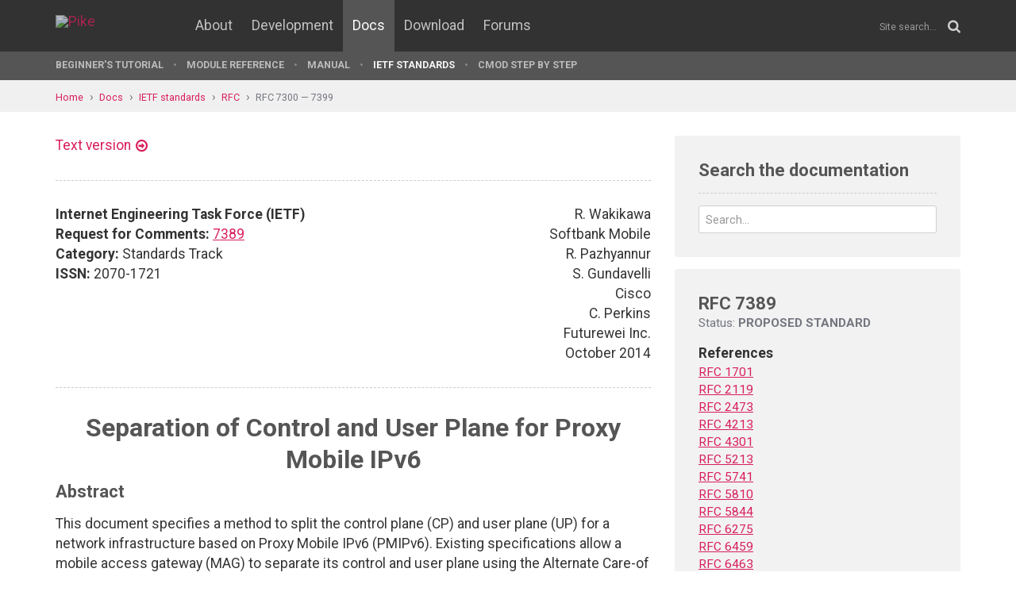

--- FILE ---
content_type: text/html; charset=UTF-8
request_url: http://pike.lysator.liu.se/docs/ietf/rfc/73/rfc7389.xml
body_size: 10423
content:
<!doctype html><html lang="en"><head><link href="//www.google-analytics.com" rel="dns-prefetch"><link href="//fonts.googleapis.com" rel="dns-prefetch"><link href="//ajax.googleapis.com" rel="dns-prefetch"><link href="/assets/img/favicon.png?v=2" rel="shortcut icon"><link href="https://fonts.googleapis.com/css?family=Roboto:400,400italic,700,700italic" rel="stylesheet"><meta charset="utf-8"><style>.page-content{background:#fff;min-height:60vh;position:relative;}</style><link href="/(cache-forever,mtime=1512655534)/assets/css/style.css" rel="stylesheet"><meta content="width=device-width, initial-scale=1.0, maximum-scale=1.5, user-scalable=yes" name="viewport"><meta content="IE=edge" http-equiv="X-UA-Compatible"><meta content="" name="keywords"><meta content="Generated document" name="description"><title>RFC 7389: Separation of Control and User Plane for Proxy Mobile IPv6 - Pike Programming Language</title><!--[if lt IE 9]><script src="/assets/js/polyfills/html5shiv.min.js"></script><![endif]--><meta content="Separation of Control and User Plane for Proxy Mobile IPv6" property="og:title"><meta content="https://pike.roxen.se/docs/ietf/rfc/73/rfc7389.xml" property="og:url"><meta content="website" property="og:type"></head><!--[if lte IE 9]><body class="oldie"><![endif]--><!--[if !IE]><!--><body><!--<![endif]--><div class="head-msg" id="head-msg"></div><!-- robots:noindex --><header id="site-header"><nav><div class="site-wrap site-padding"><div class="site-logo"><a href="/"><img alt="Pike" src="/assets/img/pike-logo.svg"></a></div><div id="burger"><button><span class="bar"></span><span class="bar"></span><span class="bar"></span><span class="bar"></span></button></div><ul class="topmenu" id="topmenu"><li class=""><a href="/">Home</a></li><li  class="normal"><a href="/about/">About</a></li><li  class="normal"><a href="/development/">Development</a></li><li  class="is-current-page"><a href="/docs/">Docs</a></li><li  class="normal"><a href="/download/">Download</a></li><li  class="normal"><a href="/forums/">Forums</a></li></ul><div id="site-search"><form action="/search.xml" method="get"><input name="__state" type="hidden" value="9d791463f492604a941cf2d3fb0032fb$seJzblp1qoAEABvYB3w==" />
<input name="_roxen_wizard_id" type="hidden" value="7e0d008c" />
<input autocomplete="off" name="q" placeholder="Site search..." type="search"><i class="fa fa-search"></i></form></div></div><div class="submenu-wrapper"><div id="submenu-scroll-overflow-left"></div><div id="submenu-scroll-overflow-right"></div><div class="site-wrap site-padding-sides"><ul class="submenu"><li  class="normal"><a href="/docs/tut" target="_self">Beginner's Tutorial</a></li><li  class="normal"><a href="/generated/manual/modref/" target="_self">Module reference</a></li><li  class="normal"><a href="/docs/man" target="_self">Manual</a></li><li  class="is-current-page"><a href="/docs/ietf/">IETF standards</a></li><li  class="normal"><a href="/docs/cmod-step-by-step/">CMOD step by step</a></li></ul></div></div></nav></header><!-- /robots:noindex --><script src="/(cache-forever,mtime=1476306733)/assets/js/start.min.js"></script><div class="page-content"><!-- robots:noindex --><div class="breadcrumbs"><div class="site-wrap"><a  href="/">Home</a><a  href="/docs/">Docs</a><a  href="/docs/ietf/">IETF standards</a><a  href="/docs/ietf/rfc/">RFC</a><a  href="/docs/ietf/rfc/73/">RFC 7300 — 7399</a></div></div><div id="side-menu-top-container"></div><!-- /robots:noindex --><div class="section"><div class="site-wrap site-padding no-padding-top"><div class="row"><div class="col-sm-8"><main><section class="section hard--top"><div class="component no-margin-bottom href-component variant-5"><a href="rfc7389.txt">Text version</a></div><div class="divider dotted"><hr></div><div class="row"><div class="col-md-6"><strong>Internet Engineering Task Force (IETF)</strong><br>
<strong>Request for Comments:</strong> <a href="/docs/ietf/rfc/73/rfc7389.xml">7389</a><br>
<strong>Category:</strong> Standards Track<br>
<strong>ISSN:</strong> 2070-1721<br>
</div><div class="col-md-6 align-right">R. Wakikawa<br>
Softbank Mobile<br>
R. Pazhyannur<br>
S. Gundavelli<br>
Cisco<br>
C. Perkins<br>
Futurewei Inc.<br>
October 2014<br>
</div></div><div class="divider dotted"><hr></div><div class="rfc">


<h1 style="text-align:center; float:center;">Separation of Control and User Plane for Proxy Mobile IPv6</h1>


<h2>Abstract</h2>

<dl><dd>
<p>
This document specifies a method to split the control plane (CP) and
user plane (UP) for a network infrastructure based on Proxy Mobile
IPv6 (PMIPv6).  Existing specifications allow a mobile access gateway
(MAG) to separate its control and user plane using the Alternate
Care-of Address mobility option for IPv6 or Alternate IPv4 Care-of
Address option for IPv4.  However, the current specification does not
provide any mechanism allowing the local mobility anchor (LMA) to
perform an analogous functional split.  To remedy that shortcoming,
this document specifies a mobility option enabling an LMA to provide
an alternate LMA address to be used for the bidirectional user-plane
traffic between the MAG and LMA.  With this new option, an LMA will
be able to use an IP address for its user plane that is different
than the IP address used for the control plane.
</p>

</dd></dl>

<h2>Status of This Memo</h2>

<dl><dd>
<p>
This is an Internet Standards Track document.
</p>

<p>
This document is a product of the Internet Engineering Task Force
(IETF).  It represents the consensus of the IETF community.  It has
received public review and has been approved for publication by the
Internet Engineering Steering Group (IESG).  Further information on
Internet Standards is available in Section 2 of <a href="/docs/ietf/rfc/57/rfc5741.xml">RFC 5741</a>.
</p>

<p>
Information about the current status of this document, any errata,
and how to provide feedback on it may be obtained at
http://www.rfc-editor.org/info/<a href="/docs/ietf/rfc/73/rfc7389.xml">rfc7389</a>.
</p>

</dd></dl>

<h2>Copyright Notice</h2>

<dl><dd>
<p>
Copyright © 2014 IETF Trust and the persons identified as the
document authors.  All rights reserved.
</p>

<p>
This document is subject to BCP 78 and the IETF Trust's Legal
Provisions Relating to IETF Documents
(http://trustee.ietf.org/license-info) in effect on the date of
publication of this document.  Please review these documents
carefully, as they describe your rights and restrictions with respect
to this document.  Code Components extracted from this document must
include Simplified BSD License text as described in Section 4.e of
the Trust Legal Provisions and are provided without warranty as
described in the Simplified BSD License.
</p>

</dd></dl>

<h3>Table of Contents</h3>

<dl><dd>
<pre>   1. Introduction ....................................................2
   2. Conventions and Terminology .....................................5
      2.1. Conventions ................................................5
      2.2. Terminology ................................................5
   3. Additional Fields in Conceptual Data Structures .................6
   4. LMA User-Plane Address Mobility Option ..........................6
   5. Protocol Configuration Variable .................................8
   6. IANA Considerations .............................................9
   7. Security Considerations .........................................9
   8. References .....................................................10
      8.1. Normative References ......................................10
      8.2. Informative References ....................................10
   Acknowledgements ..................................................12
   Authors' Addresses ................................................12
</pre>
</dd></dl>

<h2>1.  Introduction</h2>

<dl><dd>
<p>
A Proxy Mobile IPv6 (PMIPv6) infrastructure comprises two primary
entities: LMA (local mobility anchor) and MAG (mobile access
gateway).  The interface between the MAG and LMA consists of the
control plane and user plane.  The control plane is responsible for
signaling messages between the MAG and LMA, such as the Proxy Binding
Update (PBU) and Proxy Binding Acknowledgement (PBA) messages to
establish a mobility binding.  In addition, the control-plane
components in the MAG and LMA are also responsible for setting up and
tearing down a bidirectional tunnel between the MAG and LMA.  The
user plane is used for carrying the mobile node's IP traffic between
the MAG and the LMA over the bidirectional tunnel.
</p>

<p>
Widely deployed mobility management systems for wireless
communications require separation of IP transport for forwarding
user-plane and control-plane traffic.  This separation offers more
flexible deployment options for LMA and MAG entities in Proxy Mobile
IPv6, as described in [MOBILE-SEPARATION].  To meet this requirement
would also require that the control-plane functions of the LMA be
addressable at a different IP address than the IP address assigned
for the user plane.  However, PMIPv6 does not currently specify a
mechanism for allowing the LMA to separate the control plane from the
user plane.  The LMA is currently required to associate the IP
address of the tunnel source with the target IP address for the
control messages received from the MAG.
</p>

<p>
The control-plane and user-plane components of a MAG or LMA are
typically co-located in the same physical entity.  However, there are
situations where it is desirable to have the control and user plane
of a MAG or LMA in separate physical entities.  For example, in a
WLAN (Wireless LAN) network, it may be desirable to have the control-
plane component of the MAG reside on the Access Controller (also
sometimes referred to as Wireless LAN Controller (WLC)) while the
user-plane component of the MAG resides on the WLAN Access Point.
This enables all the control-plane messages to the LMA to be
centralized while the user plane would be distributed across the
multiple Access Points.  Similarly, there is a need for either the
control-plane or user-plane component of the LMA to be separated
according to different scaling requirements or, in other cases, the
need to centralize the control plane in one geographical location
while distributing the user-plane component across multiple
locations.  For example, as illustrated in Figure 1, the LMA and MAG
could have one control session established for PMIPv6 control
signaling while maintaining separate connectivity via Generic Routing
Encapsulation (GRE) or IP-in-IP tunneling for forwarding user-plane
traffic.
</p>

<pre>                     MAG                    LMA
                 +--------+              +--------+
   +------+      | MAG-CP |--------------| LMA-CP |        _----_
   |  MN  |      |        |    PMIPv6    |        |      _(      )_
   |      |----  +--------+              +--------+  ===( Internet )
   +------+          :                       :           (_      _)
                 +--------+              +--------+        '----'
                 | MAG-UP |--------------| LMA-UP |
                 |        | GRE/IP-in-IP |        |
                 +--------+    /UDP      +--------+
</pre>
<p>
MN: Mobile Node<br>
CP: Control Plane<br>
UP: User Plane
</p>

<dl><dd>
<p>
Figure 1: Functional Separation of the Control and User Plane
</p>

</dd></dl>
<p>
[<a href="/docs/ietf/rfc/64/rfc6463.xml">RFC6463</a>] and [<a href="/docs/ietf/rfc/62/rfc6275.xml">RFC6275</a>] enable separating the control and user plane
in the MAG.  In particular, [<a href="/docs/ietf/rfc/64/rfc6463.xml">RFC6463</a>] defines the Alternate IPv4
Care-of Address option, and [<a href="/docs/ietf/rfc/62/rfc6275.xml">RFC6275</a>] defines an Alternate Care-of
Address option for IPv6.  The MAG may provide an Alternate Care-of
Address in the PBU, and if the LMA supports this option, then a
bidirectional tunnel is set up between the LMA address and the MAG's
Alternate Care-of Address.  However, these documents do not specify a
corresponding option for the LMA to provide an alternate tunnel
endpoint address to the MAG.
</p>

<p>
This specification therefore defines a new mobility option that
enables a local mobility anchor to provide an alternate LMA address
to be used for the bidirectional tunnel between the MAG and LMA, as
shown in Figure 1.
</p>

<p>
The LMA control-plane and the LMA user-plane functions are typically
deployed on the same IP node, and in such a scenario, the interface
between these functions is internal to the implementation.
Deployments may also choose to deploy the LMA control-plane and the
LMA user-plane functions on separate IP nodes.  In such deployment
models, there needs to be a protocol interface between these two
functions, but that is outside the scope of this document.  Possible
options for such an interface include OpenFlow
[OpenFlow-Spec-v1.4.0], Forwarding and Control Element Separation
(ForCES) [<a href="/docs/ietf/rfc/58/rfc5810.xml">RFC5810</a>], use of routing infrastructure [STATELESS-UPLANE],
and vendor-specific approaches.  This specification does not mandate
a specific protocol interface and views this interface as a generic
interface relevant more broadly for many other protocol systems in
addition to Proxy Mobile IPv6.  When the LMA control-plane and the
LMA user-plane functions are deployed on separate IP nodes, the
requirement related to user-plane address anchoring (specified in
</p>

<p>
Section 5.6.2 of [<a href="/docs/ietf/rfc/52/rfc5213.xml">RFC5213</a>] and Section 3.1.3 of [<a href="/docs/ietf/rfc/58/rfc5844.xml">RFC5844</a>]) must be
met by the node hosting the LMA user-plane functionality.  The LMA
user-plane node must be a topological anchor point for the IP
address/prefixes allocated to the mobile node.
</p>

</dd></dl>

<h2>2.  Conventions and Terminology</h2>


<h3>2.1.  Conventions</h3>

<dl><dd>
<p>
The key words "MUST", "MUST NOT", "REQUIRED", "SHALL", "SHALL NOT",
"SHOULD", "SHOULD NOT", "RECOMMENDED", "MAY", and "OPTIONAL" in this
document are to be interpreted as described in <a href="/docs/ietf/rfc/21/rfc2119.xml">RFC 2119</a> [<a href="/docs/ietf/rfc/21/rfc2119.xml">RFC2119</a>].
</p>

</dd></dl>

<h3>2.2.  Terminology</h3>

<dl><dd>
<p>
3GPP terms can be found in [<a href="/docs/ietf/rfc/64/rfc6459.xml">RFC6459</a>].  Other mobility-related terms
used in this document are to be interpreted as defined in [<a href="/docs/ietf/rfc/52/rfc5213.xml">RFC5213</a>]
and [<a href="/docs/ietf/rfc/58/rfc5844.xml">RFC5844</a>].  Additionally, this document uses the following terms:
</p>

<pre>   IP-in-IP
</pre>
<dl><dd>
<p>
IP-within-IP Encapsulation [<a href="/docs/ietf/rfc/24/rfc2473.xml">RFC2473</a>] [<a href="/docs/ietf/rfc/42/rfc4213.xml">RFC4213</a>].
</p>

</dd></dl>
<pre>   GRE
</pre>
<dl><dd>
<p>
Generic Routing Encapsulation [<a href="/docs/ietf/rfc/17/rfc1701.xml">RFC1701</a>].
</p>

</dd></dl>
<pre>   UDP Encapsulation
</pre>
<dl><dd>
<p>
Encapsulation mode based on UDP transport specified in [<a href="/docs/ietf/rfc/58/rfc5844.xml">RFC5844</a>].
</p>

</dd></dl>
<p>
LMA Control-Plane Address (LMA-CPA)
</p>

<dl><dd>
<p>
The IP address on the LMA that is used for sending and receiving
control-plane traffic from the MAG.
</p>

</dd></dl>
<p>
LMA User-Plane Address (LMA-UPA)
</p>

<dl><dd>
<p>
The IP address on the LMA that is used for sending and receiving
user-plane traffic from the MAG.
</p>

</dd></dl>
<p>
MAG Control-Plane Address (MAG-CPA)
</p>

<dl><dd>
<p>
The IP address on the MAG that is used for sending and receiving
control-plane traffic from the LMA.
</p>

</dd></dl>
<p>
MAG User-Plane Address (MAG-UPA)
</p>

<dl><dd>
<p>
The IP address on the MAG that is used for sending and receiving
user-plane traffic from the LMA.  This address is also referred to
as the Alternate Care-of Address.
</p>

</dd></dl>
</dd></dl>

<h2>3.  Additional Fields in Conceptual Data Structures</h2>

<dl><dd>
<p>
To support the capability specified in this document, the conceptual
Binding Update List entry data structure maintained by the LMA and
the MAG is extended with the following additional fields:
</p>

<ul><li>The IP address of the LMA that carries user-plane traffic.</li></ul>

<ul><li>The IP address of the LMA that handles control-plane traffic.</li></ul>

</dd></dl>

<h2>4.  LMA User-Plane Address Mobility Option</h2>

<dl><dd>
<p>
The LMA User-Plane Address mobility option is a new mobility header
option defined for use with PBU and PBA messages exchanged between
the LMA and the MAG.  This option is used for notifying the MAG about
the LMA's user-plane IPv6 or IPv4 address.  There can be zero, one,
or two instances of the LMA User-Plane Address mobility option
present in the message.  When two instances of the option are
present, one instance of the option must be for IPv4 transport, and
the other instance must be for IPv6 transport.
</p>

<p>
The LMA User-Plane Address mobility option has an alignment
requirement of 8n+2.  Its format is as shown in Figure 2:
</p>

<pre>   0                   1                   2                   3
   0 1 2 3 4 5 6 7 8 9 0 1 2 3 4 5 6 7 8 9 0 1 2 3 4 5 6 7 8 9 0 1
   +-+-+-+-+-+-+-+-+-+-+-+-+-+-+-+-+-+-+-+-+-+-+-+-+-+-+-+-+-+-+-+-+
   |      Type     |   Length      |           Reserved            |
   +-+-+-+-+-+-+-+-+-+-+-+-+-+-+-+-+-+-+-+-+-+-+-+-+-+-+-+-+-+-+-+-+
   |                                                               |
   +                                                               +
   |                                                               |
   .                                                               .
   +                     LMA User-Plane Address                    +
   |                                                               |
   +                                                               +
   |                                                               |
   +-+-+-+-+-+-+-+-+-+-+-+-+-+-+-+-+-+-+-+-+-+-+-+-+-+-+-+-+-+-+-+-+
</pre>
</dd></dl>

<h3 style="text-align:center; float:center;">Figure 2: LMA User-Plane Address Mobility Option Format</h3>

<dl><dd>
<pre>   Type
</pre>
<ol><li value="59"></li></ol>

<pre>   Length
</pre>
<dl><dd>
<p>
An 8-bit, unsigned integer indicating the length of the option in
octets, excluding the Type and Length fields.
</p>

</dd></dl>
<pre>   Reserved
</pre>
<dl><dd>
<p>
This field is unused in this specification.  The value MUST be set
to zero (0) by the sender and MUST be ignored by the receiver.
</p>

</dd></dl>
<pre>   LMA User-Plane Address
</pre>
<dl><dd>
<p>
Contains the 32-bit IPv4 address or the 128-bit IPv6 address of
the LMA user plane.  When the LMA User-Plane Address mobility
option is included in a PBU message, this field can be a zero-
length field, or it can have a value of ALL_ZERO, with all bits in
the 32-bit IPv4 address or the 128-bit IPv6 address set to zero.
</p>

</dd></dl>
<p>
When including the LMA User-Plane Address mobility option in the PBU,
the MAG must apply the following rules:
</p>

<ul><li>When using IPv4 transport for the user plane, the IP address field
in the option MUST be either a zero-length field or a 4-octet
field with ALL_ZERO value.</li></ul>

<ul><li>When using IPv6 transport for the user plane, the IP address field
in the option MUST be either a zero-length field or a 16-octet
field with ALL_ZERO value.</li></ul>

<p>
When the LMA includes the LMA User-Plane Address mobility option in
the PBA, the IP address field in the option MUST be set to the LMA's
IPv4 or IPv6 address carrying user-plane traffic.
</p>

<ul><li>When using IPv4 transport for the user plane, the IP address field
in the option is the IPv4 address carrying user-plane traffic.</li></ul>

<ul><li>When using IPv6 transport for the user plane, the IP address field
in the option is the IPv6 address carrying user-plane traffic.</li></ul>

<p>
The encapsulation mode that will be chosen for the user plane between
the MAG and the LMA has to based on the considerations specified in
[<a href="/docs/ietf/rfc/52/rfc5213.xml">RFC5213</a>] and [<a href="/docs/ietf/rfc/58/rfc5844.xml">RFC5844</a>].
</p>

</dd></dl>

<h2>5.  Protocol Configuration Variable</h2>

<dl><dd>
<p>
This specification defines the following configuration variable,
which must be configurable (e.g., by the system management) on the
LMA and MAG mobility entities.  The configured value for this
protocol variable MUST survive server reboots and service restarts
and MUST be the same for every LMA and MAG in the network domain
supporting PMIPv6.
</p>

<pre>   Domain-wide-LMA-UPA-Support
</pre>
</dd></dl>

<h2 style="text-align:center; float:center;">This variable indicates whether or not all the mobility</h2>
<h2 style="text-align:center; float:center;">entities in the PMIPv6 domain support the LMA User-Plane</h2>
<h2 style="text-align:center; float:center;">Address mobility option.</h2>

<dl><dd>
<dl><dd>
<dl><dd>
<p>
When this variable on the MAG is set to zero (0), the MAG MUST
indicate whether or not it supports this feature by including
the LMA User-Plane Address mobility option in the PBU.  If the
option is not present in the PBU, the LMA SHALL disable this
feature for the mobility session corresponding to the PBU.
</p>

<p>
Setting this variable to one (1) on the MAG indicates that
there is domain-wide support for this feature and the MAG is
not required to include the LMA User-Plane Address mobility
option in the PBA.  In this case, the MAG MAY choose not to
include the LMA User-Plane Address mobility option in the PBU.
</p>

<p>
When this variable on the LMA is set to zero (0), the LMA MUST
NOT include the LMA User-Plane Address mobility option in the
PBA unless the MAG has indicated support for this feature by
including the LMA User-Plane Address mobility option in the PBU
message.
</p>

<p>
Setting this variable to one (1) on the LMA indicates that
there is domain-wide support for this feature and the LMA
SHOULD choose to include this LMA User-Plane Address mobility
option in the PBA even if the option is not present in the PBU
message.
</p>

<p>
On both the LMA and the MAG, the default value for this
variable is zero (0).  This implies that the default behavior
of a MAG is to include this option in the PBU, and the default
behavior of an LMA is to include this option in a PBA only if
the option is present in the PBU.
</p>

</dd></dl>
</dd></dl>
</dd></dl>

<h2>6.  IANA Considerations</h2>

<dl><dd>
<p>
This specification defines a new mobility header option -- the LMA
User-Plane Address mobility option.  The format of this option is
described in Section 4.  The Type value 59 for this mobility option
has been allocated by IANA in the "Mobility Options" registry at
&lt;http://www.iana.org/assignments/mobility-parameters&gt;.
</p>

</dd></dl>

<h2>7.  Security Considerations</h2>

<dl><dd>
<p>
The Proxy Mobile IPv6 specification [<a href="/docs/ietf/rfc/52/rfc5213.xml">RFC5213</a>] requires the signaling
messages between the MAG and the LMA to be protected using end-to-end
security association(s) offering integrity and data origin
authentication.  The Proxy Mobile IPv6 specification also requires
IPsec [<a href="/docs/ietf/rfc/43/rfc4301.xml">RFC4301</a>] to be a mandatory-to-implement security mechanism.
</p>

<p>
This document specifies an approach where the control-plane and user-
plane functions of the MAG and LMA are separated and hosted on
different IP nodes.  In such deployment models, the nodes hosting
those respective control-plane functions still have to meet the
[<a href="/docs/ietf/rfc/52/rfc5213.xml">RFC5213</a>] security requirement listed above; specifically, the Proxy
Mobile IPv6 signaling messages exchanged between these entities MUST
be protected using end-to-end security association(s) offering
integrity and data origin authentication.  Furthermore, IPsec is a
mandatory-to-implement security mechanism for the nodes hosting the
control-plane function of the MAG and LMA.  Additional documents may
specify alternative security mechanisms for securing Proxy Mobile
IPv6 signaling messages.  The mobility entities in a Proxy Mobile
IPv6 domain can enable a specific security mechanism based on either
(1) static configuration or (2) dynamic negotiation (using any
standard security negotiation protocols).
</p>

<p>
As per the Proxy Mobile IPv6 specification, the use of IPsec for
protecting the mobile node's user-plane traffic is optional.  This
specification keeps the same requirement and therefore requires the
nodes hosting the user-plane functions of the MAG and the LMA to have
IPsec as a mandatory-to-implement security mechanism but make the use
of IPsec optional for user-plane traffic protection.
</p>

<p>
The LMA User-Plane Address mobility option defined in this
specification is for use in PBU and PBA messages.  This option is
carried like any other mobility header option as specified in
[<a href="/docs/ietf/rfc/52/rfc5213.xml">RFC5213</a>].  Therefore, it inherits security guidelines from
[<a href="/docs/ietf/rfc/52/rfc5213.xml">RFC5213</a>].
</p>

<p>
The IP address of the LMA user plane (the LMA-UPA), provided within
the LMA User-Plane Address mobility option, MUST be a valid address
under the administrative control associated with the LMA functional
block.
</p>

<p>
If the LMA user-plane and the LMA control-plane functions are hosted
in different entities, any control messages between these two
entities containing the LMA User-Plane Address mobility option MUST
be protected using end-to-end security association(s) offering
integrity and data origin authentication.
</p>

</dd></dl>

<h2>8.  References</h2>


<h3>8.1.  Normative References</h3>

<dl><dd>
<pre>   [<a href="/docs/ietf/rfc/21/rfc2119.xml">RFC2119</a>]  Bradner, S., "Key words for use in RFCs to Indicate
   
              Requirement Levels", BCP 14, <a href="/docs/ietf/rfc/21/rfc2119.xml">RFC 2119</a>, March 1997,
              &lt;http://www.rfc-editor.org/info/<a href="/docs/ietf/rfc/21/rfc2119.xml">rfc2119</a>&gt;.
   
   [<a href="/docs/ietf/rfc/43/rfc4301.xml">RFC4301</a>]  Kent, S. and K. Seo, "Security Architecture for the
              Internet Protocol", <a href="/docs/ietf/rfc/43/rfc4301.xml">RFC 4301</a>, December 2005,
              &lt;http://www.rfc-editor.org/info/<a href="/docs/ietf/rfc/43/rfc4301.xml">rfc4301</a>&gt;.
   
   [<a href="/docs/ietf/rfc/52/rfc5213.xml">RFC5213</a>]  Gundavelli, S., Leung, K., Devarapalli, V., Chowdhury, K.,
              and B. Patil, "Proxy Mobile IPv6", <a href="/docs/ietf/rfc/52/rfc5213.xml">RFC 5213</a>, August 2008,
              &lt;http://www.rfc-editor.org/info/<a href="/docs/ietf/rfc/52/rfc5213.xml">rfc5213</a>&gt;.
   
   [<a href="/docs/ietf/rfc/58/rfc5844.xml">RFC5844</a>]  Wakikawa, R. and S. Gundavelli, "IPv4 Support for Proxy
              Mobile IPv6", <a href="/docs/ietf/rfc/58/rfc5844.xml">RFC 5844</a>, May 2010,
              &lt;http://www.rfc-editor.org/info/<a href="/docs/ietf/rfc/58/rfc5844.xml">rfc5844</a>&gt;.
</pre>
</dd></dl>

<h3>8.2.  Informative References</h3>

<dl><dd>
<dl><dt><p>
[MOBILE-SEPARATION]
</p>
</dt><dd>
</dd></dl>
<pre>              Wakikawa, R., Matsushima, S., Patil, B., Chen, B.,
              Joachimpillai, D., and H. Deng, "Requirements and use
              cases for separating control and user planes in mobile
              network architectures", Work in Progress,
              draft-wakikawa-req-mobile-cp-separation-00, November 2013.
</pre>
<dl><dt><p>
[OpenFlow-Spec-v1.4.0]
</p>
</dt><dd>
</dd></dl>
</dd></dl>

<h2 style="text-align:center; float:center;">Open Networking Foundation, "OpenFlow Switch</h2>
<h2 style="text-align:center; float:center;">Specification, Version 1.4.0", October 2013.</h2>

<dl><dd>
<pre>   [<a href="/docs/ietf/rfc/17/rfc1701.xml">RFC1701</a>]  Hanks, S., Li, T., Farinacci, D., and P. Traina, "Generic
              Routing Encapsulation (GRE)", <a href="/docs/ietf/rfc/17/rfc1701.xml">RFC 1701</a>, October 1994,
              &lt;http://www.rfc-editor.org/info/<a href="/docs/ietf/rfc/17/rfc1701.xml">rfc1701</a>&gt;.
   
   [<a href="/docs/ietf/rfc/24/rfc2473.xml">RFC2473</a>]  Conta, A. and S. Deering, "Generic Packet Tunneling in
              IPv6 Specification", <a href="/docs/ietf/rfc/24/rfc2473.xml">RFC 2473</a>, December 1998,
              &lt;http://www.rfc-editor.org/info/<a href="/docs/ietf/rfc/24/rfc2473.xml">rfc2473</a>&gt;.
   
   [<a href="/docs/ietf/rfc/42/rfc4213.xml">RFC4213</a>]  Nordmark, E. and R. Gilligan, "Basic Transition Mechanisms
              for IPv6 Hosts and Routers", <a href="/docs/ietf/rfc/42/rfc4213.xml">RFC 4213</a>, October 2005,
              &lt;http://www.rfc-editor.org/info/<a href="/docs/ietf/rfc/42/rfc4213.xml">rfc4213</a>&gt;.
   
   [<a href="/docs/ietf/rfc/58/rfc5810.xml">RFC5810</a>]  Doria, A., Hadi Salim, J., Haas, R., Khosravi, H., Wang,
              W., Dong, L., Gopal, R., and J. Halpern, "Forwarding and
              Control Element Separation (ForCES) Protocol
              Specification", <a href="/docs/ietf/rfc/58/rfc5810.xml">RFC 5810</a>, March 2010,
              &lt;http://www.rfc-editor.org/info/<a href="/docs/ietf/rfc/58/rfc5810.xml">rfc5810</a>&gt;.
   
   [<a href="/docs/ietf/rfc/62/rfc6275.xml">RFC6275</a>]  Perkins, C., Johnson, D., and J. Arkko, "Mobility Support
              in IPv6", <a href="/docs/ietf/rfc/62/rfc6275.xml">RFC 6275</a>, July 2011,
              &lt;http://www.rfc-editor.org/info/<a href="/docs/ietf/rfc/62/rfc6275.xml">rfc6275</a>&gt;.
   
   [<a href="/docs/ietf/rfc/64/rfc6459.xml">RFC6459</a>]  Korhonen, J., Soininen, J., Patil, B., Savolainen, T.,
              Bajko, G., and K. Iisakkila, "IPv6 in 3rd Generation
              Partnership Project (3GPP) Evolved Packet System (EPS)",
              <a href="/docs/ietf/rfc/64/rfc6459.xml">RFC 6459</a>, January 2012,
              &lt;http://www.rfc-editor.org/info/<a href="/docs/ietf/rfc/64/rfc6459.xml">rfc6459</a>&gt;.
   
   [<a href="/docs/ietf/rfc/64/rfc6463.xml">RFC6463</a>]  Korhonen, J., Gundavelli, S., Yokota, H., and X. Cui,
              "Runtime Local Mobility Anchor (LMA) Assignment Support
              for Proxy Mobile IPv6", <a href="/docs/ietf/rfc/64/rfc6463.xml">RFC 6463</a>, February 2012,
              &lt;http://www.rfc-editor.org/info/<a href="/docs/ietf/rfc/64/rfc6463.xml">rfc6463</a>&gt;.
</pre>
<dl><dt><p>
[STATELESS-UPLANE]
</p>
</dt><dd>
</dd></dl>
<pre>              Matsushima, S. and R. Wakikawa, "Stateless user-plane
              architecture for virtualized EPC (vEPC)", Work in
              Progress, draft-matsushima-stateless-uplane-vepc-03,
              July 2014.
</pre>
</dd></dl>

<h2>Acknowledgements</h2>

<dl><dd>
<p>
The authors of this document thank the NetExt Working Group for the
valuable feedback on different versions of this specification.  In
particular, the authors want to thank John Kaippallimalil, Sridhar
Bhaskaran, Nirav Salot, Bruno Landais, Brian Carpenter, Pete Resnick,
Stephen Farrell, and Brian Haberman for their valuable comments and
suggestions to improve this specification.
</p>

</dd></dl>

<h2>Authors' Addresses</h2>

<dl><dd>
<pre>   Ryuji Wakikawa
   Softbank Mobile
   1-9-1, Higashi-Shimbashi, Minato-Ku
   Tokyo  105-7322
   Japan
   
   EMail: ryuji.wakikawa@gmail.com
   
   Rajesh S. Pazhyannur
   Cisco
   170 West Tasman Drive
   San Jose, CA  95134
   United States
</pre>
<dl><dt><p>
EMail:
</p>
</dt><dd>
</dd></dl>
<pre>          rpazhyan@cisco.com
   
   Sri Gundavelli
   Cisco
   170 West Tasman Drive
   San Jose, CA  95134
   United States
</pre>
<dl><dt><p>
EMail:
</p>
</dt><dd>
</dd></dl>
<pre>          sgundave@cisco.com
   
   Charles E. Perkins
   Futurewei Inc.
   2330 Central Expressway
   Santa Clara, CA  95050
   United States
</pre>
<dl><dt><p>
EMail:
</p>
</dt><dd>
</dd></dl>
<pre>          charliep@computer.org
</pre>
</dd></dl>
</div></section></main></div><div class="col-sm-4"><aside><div class="inner" id="google-search"><h2 class="header margin-bottom-imp no-margin-top">Search the documentation</h2><form action="/docs/ietf/right-column.xml" method="get"><input name="t" type="hidden" value="doc"><div class="control-group no-margin-bottom"><input autocomplete="off" class="tight" name="q" placeholder="Search..." type="search"></div></form><ul id="google-search-result"></ul><script id="google-search-template" type="text/my-template"><li><a href="${link}"><div class="title">${title}</div><div class="ref">${url}</div><div class="snippet">${snippet}</div></a></li></script></div><div class="rfc-sidebar"><h2>RFC 7389</h2><div class="status">Status: <strong>PROPOSED STANDARD</strong></div><dl><dt>References</dt><dd><a href="/docs/ietf/rfc/17/rfc1701.xml" title="Generic Routing Encapsulation (GRE)">RFC 1701</a></dd><dd><a href="/docs/ietf/rfc/21/rfc2119.xml" title="Key words for use in RFCs to Indicate Requirement Levels">RFC 2119</a></dd><dd><a href="/docs/ietf/rfc/24/rfc2473.xml" title="Generic Packet Tunneling in IPv6 Specification">RFC 2473</a></dd><dd><a href="/docs/ietf/rfc/42/rfc4213.xml" title="Basic Transition Mechanisms for IPv6 Hosts and Routers">RFC 4213</a></dd><dd><a href="/docs/ietf/rfc/43/rfc4301.xml" title="Security Architecture for the Internet Protocol">RFC 4301</a></dd><dd><a href="/docs/ietf/rfc/52/rfc5213.xml" title="Proxy Mobile IPv6">RFC 5213</a></dd><dd><a href="/docs/ietf/rfc/57/rfc5741.xml" title="RFC Streams, Headers, and Boilerplates">RFC 5741</a></dd><dd><a href="/docs/ietf/rfc/58/rfc5810.xml" title="Forwarding and Control Element Separation (ForCES) Protocol Specification">RFC 5810</a></dd><dd><a href="/docs/ietf/rfc/58/rfc5844.xml" title="IPv4 Support for Proxy Mobile IPv6">RFC 5844</a></dd><dd><a href="/docs/ietf/rfc/62/rfc6275.xml" title="Mobility Support in IPv6">RFC 6275</a></dd><dd><a href="/docs/ietf/rfc/64/rfc6459.xml" title="IPv6 in 3rd Generation Partnership Project (3GPP) Evolved Packet System (EPS)">RFC 6459</a></dd><dd><a href="/docs/ietf/rfc/64/rfc6463.xml" title="Runtime Local Mobility Anchor (LMA) Assignment Support for Proxy Mobile IPv6">RFC 6463</a></dd><dt>Referenced by</dt><dd><a href="/docs/ietf/rfc/74/rfc7429.xml" title="Distributed Mobility Management: Current Practices and Gap Analysis">RFC 7429</a></dd></dl></div></aside></div></div></div></div></div><!-- robots:noindex --><footer class="site-footer"><div class="site-wrap site-padding"><div class="row"><div class="col-xs-6"><a class="dimmed" href="/" title="To the start page"><img alt="Pike logo" id="pike-logo-footer" src="/assets/img/pike-logo.svg"></a></div></div></div></footer><script>window.ROXEN=window.ROXEN||{};window.ROXEN.version='Roxen/6.2.236-r1'.replace(/.*?\/(\d+\.\d+).*/,function(){return arguments[1];});</script><script src="//ajax.googleapis.com/ajax/libs/jquery/2.1.3/jquery.min.js"></script><script src="/(cache-forever,mtime=1483026207)/assets/js/main.min.js"></script><script>
      (function(i,s,o,g,r,a,m){i['GoogleAnalyticsObject']=r;i[r]=i[r]||function(){
      (i[r].q=i[r].q||[]).push(arguments)},i[r].l=1*new Date();a=s.createElement(o),
      m=s.getElementsByTagName(o)[0];a.async=1;a.src=g;m.parentNode.insertBefore(a,m)
      })(window,document,'script','//www.google-analytics.com/analytics.js','ga');
      ga('create', 'UA-75948411-1', 'auto');
      ga('send', 'pageview');
    </script><noscript><iframe height="0" src="//www.googletagmanager.com/ns.html?id=GTM-KVB6WH" style="display:none;visibility:hidden" width="0"></iframe></noscript><script>(function(w,d,s,l,i){w[l]=w[l]||[];w[l].push({'gtm.start':new Date().getTime(),event:'gtm.js'});var f=d.getElementsByTagName(s)[0],j=d.createElement(s),dl=l!='dataLayer'?'&l='+l:'';j.async=true;j.src='//www.googletagmanager.com/gtm.js?id='+i+dl;f.parentNode.insertBefore(j,f);})(window,document,'script','dataLayer','GTM-KVB6WH');</script><!-- /robots:noindex --><div class="show-bp" id="showBp"></div></body></html>